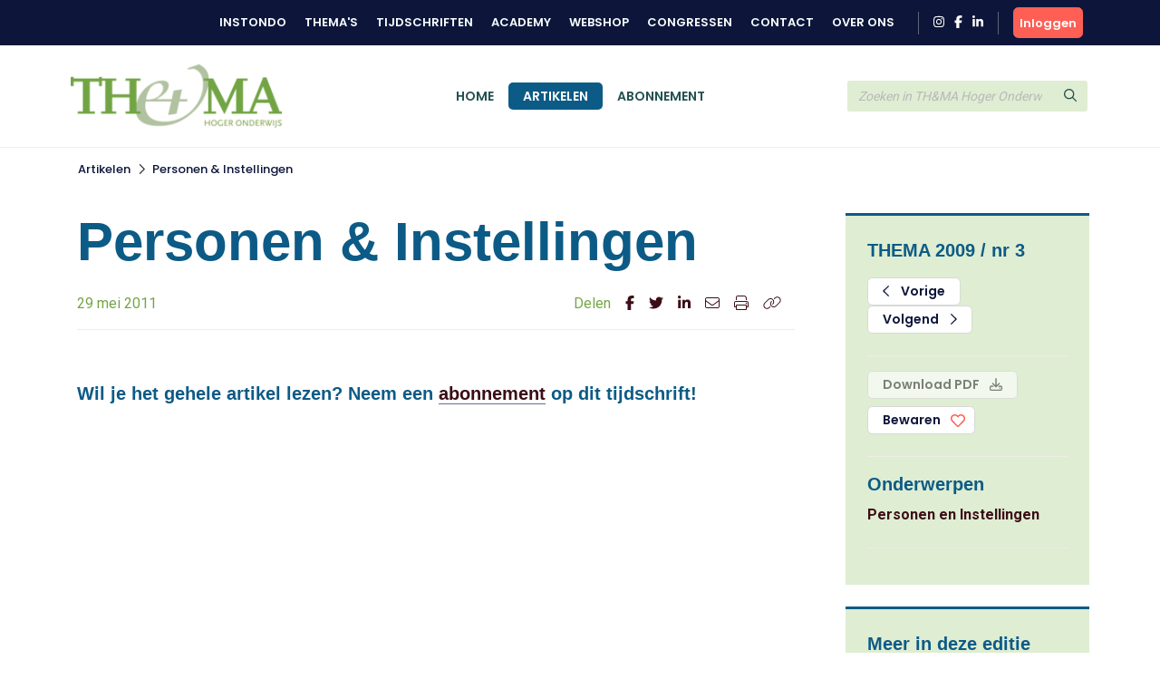

--- FILE ---
content_type: application/javascript
request_url: https://www.themahogeronderwijs.org/js/instondo.js?v=1674572610
body_size: 1378
content:
$(window).scroll(function() {
    var h=($(window).width() > 1024) ? 49: 0;

    if ($(this).scrollTop() > h) {
        $(document.body).addClass('sticky');
    } else {
        $(document.body).removeClass('sticky');
    }
});

$(function() {
    
    $(document).click(function (event) {
        var clickover = $(event.target);
        var _opened = $('.account-menu').hasClass('show');
        if (_opened === true && !clickover.hasClass('account-menu')) {
            $('#headerAccountButton').click();
        }
    });

    $('#headerAccountTag').click(function() {
        toggleMobileMenu('account');
    });

    $('#headerAccountTag, .account-menu').hover(
        function() { $('.account-dropdown-wrapper').addClass('open') },
        function() { $('.account-dropdown-wrapper').removeClass('open') }
    );

    $afwijkendAdres = $('#xsform-factuur_afwijkend_adresFieldID3 select').val();

    checkFactuurAdres();

    $('#xsform-factuur_afwijkend_adresFieldID3 select').on('change', function() {
        console.log($afwijkendAdres);
        checkFactuurAdres();
    });


});

function checkFactuurAdres() {
    $afwijkendAdres = $('#xsform-factuur_afwijkend_adresFieldID3 select').val();
    if ($afwijkendAdres==='NEE') {
        $('#xsform-factuur_organisatieFieldID3').hide();
        $('#xsform-factuur_tavFieldID3').hide();
        $('#xsform-factuur_straatFieldID3').hide();
        $('#xsform-factuur_huisnummerFieldID3').hide();
        $('#xsform-factuur_huisnummertoevoegingFieldID3').hide();
        $('#xsform-factuur_postcodeFieldID3').hide();
        $('#xsform-factuur_plaatsFieldID3').hide();
        $('#xsform-factuur_landcodeFieldID3').hide();
        $('#xsform-factuur_emailadresFieldID3').hide();
    } else {
        $('#xsform-factuur_organisatieFieldID3').show();
        $('#xsform-factuur_tavFieldID3').show();
        $('#xsform-factuur_straatFieldID3').show();
        $('#xsform-factuur_huisnummerFieldID3').show();
        $('#xsform-factuur_huisnummertoevoegingFieldID3').show();
        $('#xsform-factuur_postcodeFieldID3').show();
        $('#xsform-factuur_plaatsFieldID3').show();
        $('#xsform-factuur_landcodeFieldID3').show();
        $('#xsform-factuur_emailadresFieldID3').show();
    }
}


function toggleFilters() {
    f=$('.filters-content');
    if (f.is(':visible')) {
        f.removeClass('open');
    } else {
        f.addClass('open');
    }
}

function toggleTopMenu() {
    let m=$('.header-top-menu');
    if (m.hasClass('open')) {
        $('body').removeClass('noscroll');
        $('.header-top-menu-toggle').removeClass('open');
        $('.header-top-menu-item').removeClass('show');
        m.removeClass('open');
    } else {
        $('body').addClass('noscroll');
        $('.header-top-menu-toggle').addClass('open');
        $.each($('.header-top-menu-item'), function (i, el) {
            setTimeout(function(){ 
                $(el).addClass('show');
            }, i * 50);
        });
        m.addClass('open');
    }
}

function toggleMobileMenu(account) {
    let classes=(account) ? 'open account' : 'open';
    let m=$('.header-menu-container');
    if (m.hasClass('open')) {
        m.removeClass('open account');
    } else {
        m.addClass(classes);
    }   
}

function showMobileMenuPanel(id) {
	$('#menuPanel'+id).fadeIn(1).delay(10).addClass('open');
}


function switchBackToMainMenu() {
	$('.menu-panel').removeClass('open').delay(200).fadeOut(1);
}

function toggleLike(btn,user,itemType,itemID) {
    if (user > 0) {
        let endpoint='/api/wensenlijst/toggle';
        XSRequest.postData(endpoint,{"account": user,"item_type": itemType,"itemID": itemID})
            .then(result => {
                if (result.status=="OK") {
                    if (result.itemID==-1) {
                        $(btn).removeClass('loved');
                    } else {
                        $(btn).addClass('loved');
                    }
                } else {
                    console.log(result);
                }
            })
            .catch(error => {
                console.error(error);
            });
    } else {
        alert("Log in met je Instondo-account om items op je wensenlijst te plaatsen.");
    }
}

function setEventAccessCookie(f) {
    let a = {code:""};
    const errorContainer = f.find("#errorMsg");
    errorContainer.html('').hide();
    a.code = f.find('input[name=access-register-code]').val();
    console.log(a);
    if (typeof (a.code*1) === 'number') {

        f.find('button [type="submit"]').prop('disabled',true);

        XSRequest.postData('/api/event-access/request-registry-permission', a)
                .then(result => {
                    if (result.status=="OK") {
                        console.log(result);
                        console.log('reload-page here to start registering event vistors access');
                        document.location.reload();
                    } else {
                        console.log(result);
                        errorContainer.html(`Er is een fout opgetreden bij het verwerken van uw verzoek. (${result.error})`).show();
                        // form.displayErrorMessage(`Er is een fout opgetreden bij het verwerken van uw verzoek. (${result.error})`);
                    }                    
                    f.find('button [type="submit"]').prop('disabled',false);
                })
                .catch(error => {
                    f.find('button [type="submit"]').prop('disabled',false);
                    // form.displayErrorMessage("Er is een fout opgetreden bij het verwerken van uw verzoek. Voor verdere technische details zie console.");
                    errorContainer.html('Er is een fout opgetreden bij het verwerken van uw verzoek. Voor verdere technische details zie console.').show();
                    console.error(error);
                });        
    } else {
        alert('Fout: ongeldige toegangscode.');
    }

}

--- FILE ---
content_type: image/svg+xml
request_url: https://www.themahogeronderwijs.org/images/heart-red-outline.svg
body_size: 465
content:
<?xml version="1.0" encoding="UTF-8" standalone="no"?>
<!DOCTYPE svg PUBLIC "-//W3C//DTD SVG 1.1//EN" "http://www.w3.org/Graphics/SVG/1.1/DTD/svg11.dtd">
<svg version="1.1" xmlns="http://www.w3.org/2000/svg" xmlns:xlink="http://www.w3.org/1999/xlink" preserveAspectRatio="xMidYMid meet" viewBox="0 0 640 640" width="640" height="640"><defs><path d="M320 99.08C250.87 28.7 139.25 19.45 67 80.33C-27 159.45 -13.25 288.45 53.75 356.83C75.67 379.16 251.07 557.86 273 580.2C285.5 592.95 302.25 600.08 320 600.08C337.87 600.08 354.5 593.08 367 580.33C388.92 557.99 564.32 379.29 586.25 356.95C653.12 288.58 667.12 159.58 573 80.33C500.75 19.58 389.12 28.7 320 99.08ZM324.25 538.08C321.25 541.08 318.75 541.08 315.75 538.08C293.82 515.74 118.42 337.04 96.5 314.7C50.87 268.2 41.62 180.2 105.62 126.33C154.25 85.45 229.25 91.58 276.25 139.45C279.17 142.43 293.75 157.3 320 184.08C346.25 157.3 360.83 142.43 363.75 139.45C411 91.33 486 85.45 534.37 126.2C598.25 180.08 588.75 268.58 543.5 314.7C499.65 359.38 346.17 515.74 324.25 538.08Z" id="c1NqK7CD72"></path></defs><g><g><g><use xlink:href="#c1NqK7CD72" opacity="1" fill="#fe5f55" fill-opacity="1"></use><g><use xlink:href="#c1NqK7CD72" opacity="1" fill-opacity="0" stroke="#000000" stroke-width="1" stroke-opacity="0"></use></g></g></g></g></svg>